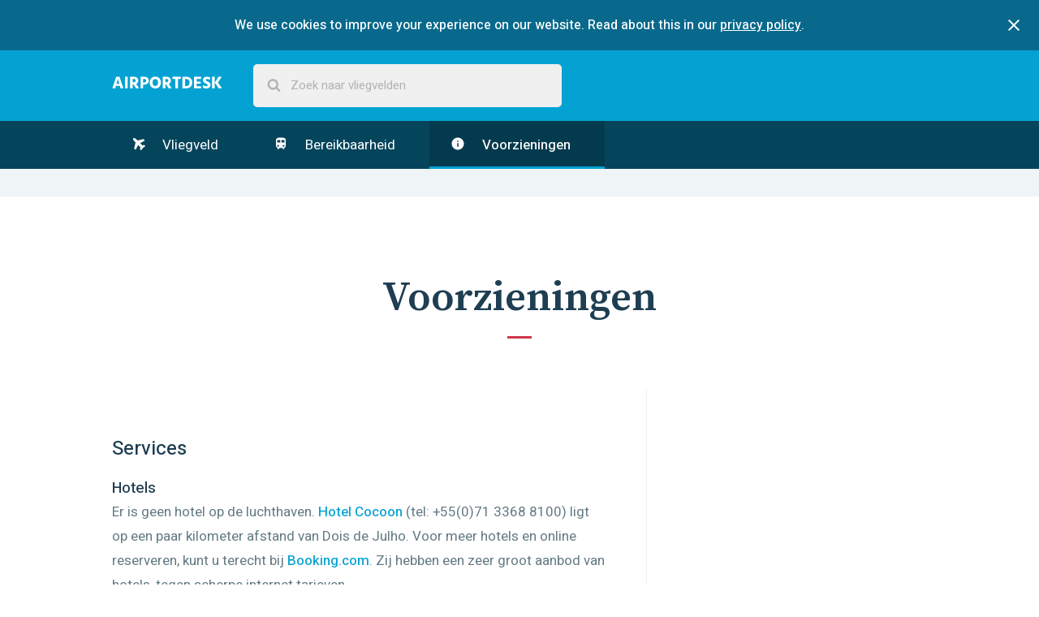

--- FILE ---
content_type: text/html; charset=utf-8
request_url: https://www.airportdesk.nl/zuid-amerika/brazilie/salvador/salvador-international-airport/voorzieningen
body_size: 5384
content:
<!DOCTYPE html>
<html>
  <head>
    <title>Voorzieningen Salvador International Airport - AirportDesk</title>
    <meta name="description" content="Vlieg je binnenkort via Salvador International Airport? Bij ons lees je alles over de faciliteiten, voorzieningen &amp; services van de luchthaven!">
    <meta name="viewport" content="width=device-width, initial-scale=1">

    <link rel="apple-touch-icon" sizes="180x180" href="https://d3afl12k14qjq7.cloudfront.net/assets/favicon/apple-touch-icon-64eb186943bffc521908e3ab259da5fbad7dfa3c64ecebf4a8612ffc779b2429.png">
    <link rel="icon" type="image/png" sizes="32x32" href="https://d3afl12k14qjq7.cloudfront.net/assets/favicon/favicon-32x32-d00e46da7b2d25f9867ac65529f6336668dcbf8ca5bb8cf3eae1181758485f35.png">
    <link rel="icon" type="image/png" sizes="16x16" href="https://d3afl12k14qjq7.cloudfront.net/assets/favicon/favicon-16x16-8a1cf5b87553ce7dca7ce051ee9d1c6ed020bab9a0fbcb2fcefec6f78e4db4f1.png">
    <link rel="manifest" href="https://d3afl12k14qjq7.cloudfront.net/assets/favicon/manifest-e1a12f859ddded6a4e71732b91cfb49246195d3a7c4e0c46b7c7a72f0a81485d.json">
    <link rel="mask-icon" href="https://d3afl12k14qjq7.cloudfront.net/assets/favicon/safari-pinned-tab-58cc0564bc466cc0e87fcac5e989679de85bfb050464ede39cf9246ebd236551.svg" color="#5bbad5">
    <link rel="shortcut icon" href="https://d3afl12k14qjq7.cloudfront.net/assets/favicon/favicon-c60b558311637575f657256300b821fea6f835810781988e45c7f833396bcef8.ico">
    <meta name="msapplication-config" content="https://d3afl12k14qjq7.cloudfront.net/assets/favicon/browserconfig-e12064a51e26c5bca680310871d5b82bdb98a5d2f8051ca77583920878d37f43.xml">
    <meta name="theme-color" content="#ffffff">

    <link rel="stylesheet" media="all" href="https://d3afl12k14qjq7.cloudfront.net/assets/application-1ea2ee2518bebc25fdd35b5674d3e46c9454c46aed3ff44dd1402db0e12be686.css" data-turbolinks-track="reload" />
    <script src="https://d3afl12k14qjq7.cloudfront.net/packs/js/application-f237b62b20f9a732e2ac.js"></script>
  </head>

  <body>
    <div data-react-class="CookiesConsenter" data-react-props="{&quot;description&quot;:&quot;We use cookies to improve your experience on our website. Read about this in our&quot;,&quot;policyLinkText&quot;:&quot;privacy policy&quot;,&quot;policyLinkUrl&quot;:&quot;/privacybeleid&quot;}"></div>
    
  <nav class="main-nav">
  <div class="contained">
    <a class="logo logo--responsive nav__logo-link" href="/"></a>
    <div data-react-class="SearchBar" data-react-props="{&quot;remotePath&quot;:&quot;/search-suggestions&quot;,&quot;placeholderText&quot;:&quot;Zoek naar vliegvelden&quot;,&quot;locale&quot;:&quot;nl&quot;}" class="search-bar-component main-nav-search"></div>
  </div>
</nav>


  <div class="sticky-container" itemscope itemtype="https://schema.org/Airport">
    <nav class="nav sticky">
  <div class="contained">
    <input type="checkbox" id="nav-toggle__checkbox" class="nav-toggle__checkbox" />
    <label for="nav-toggle__checkbox" class="nav-toggle">
      Menu
      <svg class="nav-toggle__icon" width="1792" height="1792" viewBox="0 0 1792 1792" xmlns="http://www.w3.org/2000/svg">
        <path d="M1408 704q0 26-19 45l-448 448q-19 19-45 19t-45-19l-448-448q-19-19-19-45t19-45 45-19h896q26 0 45 19t19 45z" />
      </svg>
    </label>
    <ul class="nav-list">
      <li class="nav-list__item">
        <a class="nav-link" href="/zuid-amerika/brazilie/salvador/salvador-international-airport">
          <svg class="nav-link__icon nav-link__icon--plane" xmlns="http://www.w3.org/2000/svg" viewBox="0 0 22 22">
            <path fill-rule="evenodd" d="M.398.5c-.46.54-.52 1.312-.187 2.312.335 1 .897 1.896 1.688 2.688l2.516 2.516-2.5 10.875c-.052.2.01.37.187.517l2 1.5A.44.44 0 0 0 4.4 21a.332.332 0 0 0 .11-.015.433.433 0 0 0 .327-.25l4.36-7.938 4.046 4.047-.827 3.03a.475.475 0 0 0 .125.485l1.5 1.5c.094.093.213.14.36.14h.03a.56.56 0 0 0 .375-.203l2.953-3.938 3.938-2.954c.114-.073.182-.192.203-.36a.534.534 0 0 0-.14-.39l-1.5-1.516a.486.486 0 0 0-.36-.14.317.317 0 0 0-.125.015l-3.03.828-4.048-4.047 7.938-4.36a.524.524 0 0 0 .266-.374.483.483 0 0 0-.14-.422l-2-2c-.147-.135-.304-.177-.47-.125L7.898 4.5 5.397 2C4.604 1.206 3.707.644 2.707.31 1.71-.02.94.042.4.5z"/>
          </svg>
          Vliegveld
</a>      </li><li class="nav-list__item">
        <a class="nav-link" href="/zuid-amerika/brazilie/salvador/salvador-international-airport/bereikbaarheid">
          <svg class="nav-link__icon" xmlns="http://www.w3.org/2000/svg" width="24" height="24" viewBox="0 0 24 24">
            <path d="M12 2c-4 0-8 .5-8 4v9.5C4 17.43 5.57 19 7.5 19L6 20.5v.5h2.23l2-2H14l2 2h2v-.5L16.5 19c1.93 0 3.5-1.57 3.5-3.5V6c0-3.5-3.58-4-8-4zM7.5 17c-.83 0-1.5-.67-1.5-1.5S6.67 14 7.5 14s1.5.67 1.5 1.5S8.33 17 7.5 17zm3.5-7H6V6h5v4zm2 0V6h5v4h-5zm3.5 7c-.83 0-1.5-.67-1.5-1.5s.67-1.5 1.5-1.5 1.5.67 1.5 1.5-.67 1.5-1.5 1.5z"/>
          </svg>
          Bereikbaarheid
</a>      </li><li class="nav-list__item nav-list__item--active">
        <a class="nav-link" href="/zuid-amerika/brazilie/salvador/salvador-international-airport/voorzieningen">
          <svg class="nav-link__icon" xmlns="http://www.w3.org/2000/svg" width="24" height="24" viewBox="0 0 24 24">
            <path d="M12 2C6.48 2 2 6.48 2 12s4.48 10 10 10 10-4.48 10-10S17.52 2 12 2zm1 15h-2v-6h2v6zm0-8h-2V7h2v2z"/>
          </svg>
          Voorzieningen
</a>      </li>
    </ul>
  </div>
</nav>


    <div class="ad-section ad-section--alt">
      <div class="gpt-ad"
     id="div-gpt-ad-1457820600994-0"
     data-gpt-path="/47950644/ad-responsive-leaderbord"
     data-gpt-size-mapping="[ [[1024, 600], [970, 90]],
                              [[748, 480], [728, 90]],
                              [[640, 480], [468, 60]],
                              [[330, 480], [320, 50]],
                              [[0, 0], [300, 100]] ]"></div>

    </div>

    <article>
      <section class="section">
        <div class="contained">
          <header class="section-header">
            <h1 class="section-title">
              Voorzieningen
            </h1>
          </header>

          <div class="page">
            <div class="page-main">
              <div class="content">
                <h2>Services</h2> <h3>Hotels</h3> <p>Er is geen hotel op de luchthaven. <a title="Hotel cocoon" href="http://www.hotel-cocoon.com/">Hotel Cocoon</a> (tel: +55(0)71 3368 8100) ligt op een paar kilometer afstand van Dois de Julho. Voor meer hotels en online reserveren, kunt u terecht bij <a title="Hotels Salvador International Airport" href="http://www.booking.com/airport/br/ssa.nl.html?aid=1135563">Booking.com</a>. Zij hebben een zeer groot aanbod van hotels, tegen scherpe internet tarieven.</p> <iframe src="https://www.booking.com/general.html?aid=1135563&amp;tmpl=searchbox&amp;width=320&amp;lang=nl&amp;bgcolor=FFFFFF&amp;textcolor=1F4351&amp;label=airport-services&amp;ss=airport:%20ssa" width="100%" height="260" frameborder="0" scrolling="no" style="padding-bottom: 10px" name="sbox_iframe" class="panel"></iframe><h3>Winkelen en restaurants</h3> <p>Er zijn winkels, restaurants en (snack)bars te vinden.</p> <h3>Bagage</h3> <p>Er is een bagagedepot aanwezig. In de terminal bij de balie of bij uw luchtvaartmaatschappij kunt u navraag doen naar zoekgeraakte bagage.</p> <h3>Informatie</h3> <p>In het terminalgebouw vindt u een informatiebalies waar u informatie kunt krijgen over de luchthaven en vluchtschema’s. Er zijn ook een toeristenbureaus aanwezig voor informatie over transport, accomodaties, de stad en de regio.</p> <h3>Zakelijk</h3> <p>Er is een VIP-lounge op de luchthaven.</p> <h3>Gehandicapten</h3> <p>Dois de Julho heeft toiletten voor mensen die minder mobiel zijn. Er zijn gereserveerde parkeerplaatsen voor gehandicapten.</p> <h3>Overige services</h3> <p>In de aankomsthal bevinden zich geldautomaten. Ook is het mogelijk om geld te wisselen en er is een Eerste Hulppost aanwezig. Er zit een postkantoor in het terminalgebouw en er zijn internetfaciliteiten.</p> 
              </div>
            </div>

            <aside class="page-sidebar">
              <div class="gpt-ad"
     id="div-gpt-ad-1486735856070-1"
     data-gpt-path="/47950644/ad-responsive-skyscraper"
     data-gpt-size-mapping="[ [[1024, 600], [300, 600]],
                              [[320, 480], [300, 250]],
                              [[0, 0], [300, 100]] ]"></div>


              <div data-react-class="Affiliate" data-react-props="{&quot;remotePath&quot;:&quot;https://www.airportdesk.nl/affiliate&quot;,&quot;locale&quot;:&quot;nl&quot;,&quot;category&quot;:&quot;hotels&quot;}"></div>
            </aside>
          </div>
        </div>
      </section>
    </article>
  </div>

  <div class="ad-section ad-section--alt">
    <div class="gpt-ad"
     id="div-gpt-ad-1457820600994-2"
     data-gpt-path="/47950644/ad-responsive-leaderbord"
     data-gpt-size-mapping="[ [[1024, 600], [970, 90]],
                              [[748, 480], [728, 90]],
                              [[640, 480], [468, 60]],
                              [[330, 480], [320, 50]],
                              [[0, 0], [300, 100]] ]"></div>

  </div>

  <nav class="breadcrumbs">
  <div class="contained">
    <ul class="breadcrumbs__list" itemscope itemtype="https://schema.org/BreadcrumbList">
      <li class="breadcrumbs__icon-item">
        <svg xmlns="http://www.w3.org/2000/svg" width="32" height="32" viewBox="0 0 32 32" class="breadcrumbs__separator-icon"><path d="M22.658 10.988h5.172A13.492 13.492 0 0 1 29.008 16h-5.934a34.522 34.522 0 0 0-.416-5.012zm-2.26-7.092c2.967 1.153 5.402 3.335 6.928 6.09H22.49c-.55-2.805-1.383-4.8-2.092-6.09zm-4.33 6.09V2.99a13.71 13.71 0 0 1 3.092.493c.75 1.263 1.72 3.372 2.33 6.503h-5.422zm-6.58 12.028a34.514 34.514 0 0 1-.42-5.012h5.998v5.012H9.49zm-.01-11.026h5.588V16H9.062a34.64 34.64 0 0 1 .417-5.012zm2.51-7.527a13.463 13.463 0 0 1 3.078-.468v6.994H9.644c.615-3.148 1.59-5.265 2.344-6.525zM3.66 9.987a13.58 13.58 0 0 1 7.097-6.13c-.715 1.29-1.56 3.294-2.114 6.13H3.66zM8.06 16H2c.066-1.78.467-3.474 1.158-5.012h5.316A34.696 34.696 0 0 0 8.06 16zm.427 6.014h-5.29c-.694-1.543-1.14-3.224-1.204-5.012h6.07a34.24 34.24 0 0 0 .424 5.012zm.164 1.002c.56 2.864 1.417 4.867 2.135 6.142a13.544 13.544 0 0 1-7.11-6.142H8.65zm6.416 0v6.994a13.41 13.41 0 0 1-3.045-.46c-.754-1.236-1.735-3.363-2.355-6.534h5.4zm6.405 0c-.616 3.152-1.59 5.27-2.343 6.512-.98.27-2.006.418-3.06.465v-6.977h5.404zm-5.402-6.014h5.998a34.237 34.237 0 0 1-.422 5.012h-5.576v-5.012zM22.072 16h-6.004v-5.012h5.586A34.49 34.49 0 0 1 22.072 16zm.998 1.002h5.926c-.066 1.787-.506 3.468-1.197 5.012h-5.153c.234-1.47.398-3.12.423-5.012zm4.248 6.014a13.5 13.5 0 0 1-6.947 6.1c.716-1.276 1.562-3.266 2.114-6.1h4.834z"></path></svg>

      </li>
      <li class="breadcrumbs__list-item" itemprop="itemListElement" itemscope itemtype="https://schema.org/ListItem">
        <a class="breadcrumbs__link" itemprop="item" href="/">
          <span itemprop="name">AirportDesk</span>
</a>          <svg xmlns="http://www.w3.org/2000/svg" width="24" height="24" viewBox="0 0 24 24" class="breadcrumbs__separator-icon"><path d="M8.578 16.36l4.594-4.595L8.578 7.17l1.406-1.405 6 6-6 6z"></path></svg>

        <meta itemprop="position" content="1">
      </li>
      <li class="breadcrumbs__list-item" itemprop="itemListElement" itemscope itemtype="https://schema.org/ListItem">
          <a class="breadcrumbs__link" itemprop="item" href="/zuid-amerika/brazilie">
            <span itemprop="name">Brazilië</span>
</a>          <svg xmlns="http://www.w3.org/2000/svg" width="24" height="24" viewBox="0 0 24 24" class="breadcrumbs__separator-icon"><path d="M8.578 16.36l4.594-4.595L8.578 7.17l1.406-1.405 6 6-6 6z"></path></svg>

        <meta itemprop="position" content="2">
      </li>
      <li class="breadcrumbs__list-item" itemprop="itemListElement" itemscope itemtype="https://schema.org/ListItem">
          <a class="breadcrumbs__link" itemprop="item" href="/zuid-amerika/brazilie/salvador">
            <span itemprop="name">Salvador</span>
</a>          <svg xmlns="http://www.w3.org/2000/svg" width="24" height="24" viewBox="0 0 24 24" class="breadcrumbs__separator-icon"><path d="M8.578 16.36l4.594-4.595L8.578 7.17l1.406-1.405 6 6-6 6z"></path></svg>

        <meta itemprop="position" content="3">
      </li>
      <li class="breadcrumbs__list-item" itemprop="itemListElement" itemscope itemtype="https://schema.org/ListItem">
          <a class="breadcrumbs__link" itemprop="item" href="/zuid-amerika/brazilie/salvador/salvador-international-airport">
            <span itemprop="name">Salvador International Airport</span>
</a>          <svg xmlns="http://www.w3.org/2000/svg" width="24" height="24" viewBox="0 0 24 24" class="breadcrumbs__separator-icon"><path d="M8.578 16.36l4.594-4.595L8.578 7.17l1.406-1.405 6 6-6 6z"></path></svg>

        <meta itemprop="position" content="4">
      </li>
      <li class="breadcrumbs__list-item" itemprop="itemListElement" itemscope itemtype="https://schema.org/ListItem">
          <span itemprop="name">Voorzieningen</span>
        <meta itemprop="position" content="5">
      </li>
    </ul>
  </div>
</nav>



    <footer class="footer">
      <div class="contained">
        <div class="alternate-links">
          <h4 class="alternate-links__title">This page in other languages</h4>


              <li class="alternate-links__item">
                <a class="alternate-links__link" title="English" href="https://www.airport-desk.com/south-america/brazil/salvador/salvador-international-airport/services">
                  <span class="flag-icon flag-icon-us flag-icon-squared"></span>
</a>              </li>


              <li class="alternate-links__item alternate-links__item--current">
                <a class="alternate-links__link" title="Nederlands" href="https://www.airportdesk.nl/zuid-amerika/brazilie/salvador/salvador-international-airport/voorzieningen">
                  <span class="flag-icon flag-icon-nl flag-icon-squared"></span>
</a>              </li>


              <li class="alternate-links__item">
                <a class="alternate-links__link" title="Deutsch" href="https://www.airportdesk.de/sudamerika/brasilien/salvador/internationaler-flughafen-salvador/serviceangebote">
                  <span class="flag-icon flag-icon-de flag-icon-squared"></span>
</a>              </li>


              <li class="alternate-links__item">
                <a class="alternate-links__link" title="Svensk" href="https://www.airportdesk.se/sydamerika/brasilien/salvador/salvador-internationella-flygplats/tjanster">
                  <span class="flag-icon flag-icon-se flag-icon-squared"></span>
</a>              </li>


              <li class="alternate-links__item">
                <a class="alternate-links__link" title="Español" href="https://www.airportdesk.es/sudamerica/brasil/salvador/aeropuerto-internacional-del-salvador/servicios">
                  <span class="flag-icon flag-icon-es flag-icon-squared"></span>
</a>              </li>


              <li class="alternate-links__item">
                <a class="alternate-links__link" title="Français" href="https://www.airportdesk.fr/amerique-du-sud/bresil/salvador/aeroport-international-salvador/services">
                  <span class="flag-icon flag-icon-fr flag-icon-squared"></span>
</a>              </li>


              <li class="alternate-links__item">
                <a class="alternate-links__link" title="Italiano" href="https://www.airportdesk.it/sud-america/brazil/salvador/aeroporto-internazionale-di-salvador/servizi">
                  <span class="flag-icon flag-icon-it flag-icon-squared"></span>
</a>              </li>


              <li class="alternate-links__item">
                <a class="alternate-links__link" title="Polskie" href="https://www.airportdesk.pt/america-do-sul/brasil/salvador/salvador-international-airport/servicos">
                  <span class="flag-icon flag-icon-pt flag-icon-squared"></span>
</a>              </li>


              <li class="alternate-links__item">
                <a class="alternate-links__link" title="Norsk" href="https://www.airportdesk.no/soer-amerika/brasil/salvador/salvador-internasjonale-lufthavn/tjenester">
                  <span class="flag-icon flag-icon-no flag-icon-squared"></span>
</a>              </li>


              <li class="alternate-links__item">
                <a class="alternate-links__link" title="Suomalainen" href="https://www.airportdesk.fi/etela-amerikka/brasilia/salvador/salvadorin-kansainvalinen-lentokentta/palvelut">
                  <span class="flag-icon flag-icon-fi flag-icon-squared"></span>
</a>              </li>


              <li class="alternate-links__item">
                <a class="alternate-links__link" title="Dansk" href="https://www.airportdesk.dk/sydamerika/brasilien/salvador/salvador-international-lufthavn/services">
                  <span class="flag-icon flag-icon-dk flag-icon-squared"></span>
</a>              </li>
        </div>

        <aside class="gonomadic">
          <h3 class="gonomadic__heading">Explore the planet</h3>
          <p class="gonomadic__copy">
            Made with
            <svg xmlns="http://www.w3.org/2000/svg" width="28" height="28" viewBox="0 0 28 28" class="gonomadic__icon"><path d="M14 26q-.406 0-.688-.28l-9.75-9.407q-.156-.125-.43-.406t-.867-1.023-1.062-1.523-.836-1.89T0 9.314Q0 5.877 1.984 3.94T7.468 2q.97 0 1.977.336t1.875.906 1.492 1.07T14 5.376q.562-.562 1.188-1.062t1.492-1.07 1.875-.906 1.977-.336q3.5 0 5.484 1.937T28 9.313q0 3.453-3.578 7.03l-9.734 9.376q-.28.28-.688.28z"></path></svg>

            By GoNomadic
          </p>
        </aside>
      </div>
    </footer>
  </body>
</html>


--- FILE ---
content_type: text/html; charset=UTF-8
request_url: https://www.booking.com/general.html?aid=1135563&tmpl=searchbox&width=320&lang=nl&bgcolor=FFFFFF&textcolor=1F4351&label=airport-services&ss=airport:%20ssa
body_size: 1812
content:
<!DOCTYPE html>
<html lang="en">
<head>
    <meta charset="utf-8">
    <meta name="viewport" content="width=device-width, initial-scale=1">
    <title></title>
    <style>
        body {
            font-family: "Arial";
        }
    </style>
    <script type="text/javascript">
    window.awsWafCookieDomainList = ['booking.com'];
    window.gokuProps = {
"key":"AQIDAHjcYu/GjX+QlghicBgQ/7bFaQZ+m5FKCMDnO+vTbNg96AGe85MAbDryaCIv+G5hkV9fAAAAfjB8BgkqhkiG9w0BBwagbzBtAgEAMGgGCSqGSIb3DQEHATAeBglghkgBZQMEAS4wEQQMfqv/41xp8mxCyZaoAgEQgDtphphf91j3ohtIdrkcZhOjtKVdO6T7EOagds3zsYaLwQPIN8cNivfF/va6SSQpupzbviLhd9a0ZTvohw==",
          "iv":"A6x+bwFj4AAAKBSW",
          "context":"0R7zYdol49IJmxCeSFin15rBjbLOTQ7seNOc6c7z3GdJykhUk+v7MZd0ecazGGtW2ZjOtcS6nMSZVjvFdLjH05lq4RofuPjYsTULzXYTwFS6J0hLOsKPiGrGLpqJfbE+CrJoNsBIq62if/OkrQOJCxAeFmrAF/80/ttRgtjOhLZF2r/3C3iJMgLbzNExyPaHQ3NKtD9u8MLb54Y21rLxczZVxBbMIf1akwXvKdBHwPKUsCJZ9JtddU1Rl07ASGxR2nrkUYQt6aeikTrW8LeJPq6H1pxzDjpGalI1AthXFL45rbYHLoq/nXFBhF1UG32zb4PXDemxgdA4on09dfkweFUbgA129DeN8CtEHe2Ra2jq6x8="
};
    </script>
    <script src="https://d8c14d4960ca.337f8b16.us-east-2.token.awswaf.com/d8c14d4960ca/a18a4859af9c/f81f84a03d17/challenge.js"></script>
</head>
<body>
    <div id="challenge-container"></div>
    <script type="text/javascript">
        AwsWafIntegration.saveReferrer();
        AwsWafIntegration.checkForceRefresh().then((forceRefresh) => {
            if (forceRefresh) {
                AwsWafIntegration.forceRefreshToken().then(() => {
                    window.location.reload(true);
                });
            } else {
                AwsWafIntegration.getToken().then(() => {
                    window.location.reload(true);
                });
            }
        });
    </script>
    <noscript>
        <h1>JavaScript is disabled</h1>
        In order to continue, we need to verify that you're not a robot.
        This requires JavaScript. Enable JavaScript and then reload the page.
    </noscript>
</body>
</html>

--- FILE ---
content_type: text/html; charset=utf-8
request_url: https://www.google.com/recaptcha/api2/aframe
body_size: 268
content:
<!DOCTYPE HTML><html><head><meta http-equiv="content-type" content="text/html; charset=UTF-8"></head><body><script nonce="jhCB42jYTiUg--NVT_JwJQ">/** Anti-fraud and anti-abuse applications only. See google.com/recaptcha */ try{var clients={'sodar':'https://pagead2.googlesyndication.com/pagead/sodar?'};window.addEventListener("message",function(a){try{if(a.source===window.parent){var b=JSON.parse(a.data);var c=clients[b['id']];if(c){var d=document.createElement('img');d.src=c+b['params']+'&rc='+(localStorage.getItem("rc::a")?sessionStorage.getItem("rc::b"):"");window.document.body.appendChild(d);sessionStorage.setItem("rc::e",parseInt(sessionStorage.getItem("rc::e")||0)+1);localStorage.setItem("rc::h",'1768868740107');}}}catch(b){}});window.parent.postMessage("_grecaptcha_ready", "*");}catch(b){}</script></body></html>